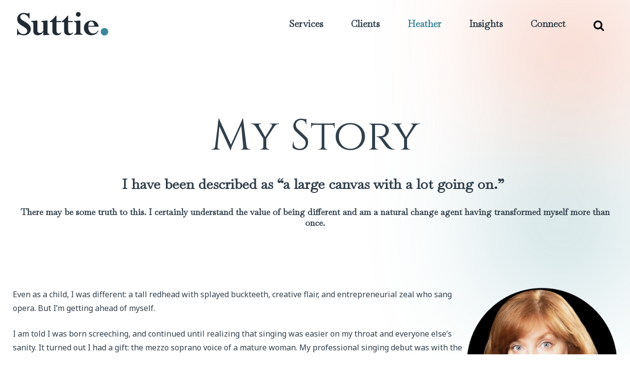

--- FILE ---
content_type: text/html; charset=UTF-8
request_url: https://heathersuttie.ca/my-story/
body_size: 18608
content:
<!DOCTYPE html><html
lang=en-US><head><meta
charset="UTF-8"><meta
http-equiv="X-UA-Compatible" content="IE=edge"><meta
name="viewport" content="width=device-width, initial-scale=1"><meta
name="mobile-web-app-capable" content="yes"><meta
name="apple-mobile-web-app-capable" content="yes"><meta
name="apple-mobile-web-app-status-bar-style" content="black"><meta
name="apple-mobile-web-app-title" content="Suttie."><meta
name="msapplication-TileColor" content="#3d889b"><meta
name="theme-color" content="#3d889b"><link
rel=profile href=http://gmpg.org/xfn/11><meta
name='robots' content='index, follow, max-image-preview:large, max-snippet:-1, max-video-preview:-1'><title>Heather Suttie I My Story I Legal Market Strategy I Management</title><meta
name="description" content="My Story is about the value of change, and that being different is a gift even if you give it to yourself."><link
rel=canonical href=https://heathersuttie.ca/my-story/ ><meta
property="og:locale" content="en_US"><meta
property="og:type" content="article"><meta
property="og:title" content="Heather Suttie I My Story I Legal Market Strategy I Management"><meta
property="og:description" content="My Story is about the value of change, and that being different is a gift even if you give it to yourself."><meta
property="og:url" content="https://heathersuttie.ca/my-story/"><meta
property="og:site_name" content="Suttie."><meta
property="article:publisher" content="https://www.facebook.com/Heather-Suttie-Associates-241320726028071/"><meta
property="article:modified_time" content="2026-01-01T05:08:22+00:00"><meta
property="og:image" content="https://heathersuttie.ca/media/heather-suttie-bio-1200x1200.png"><meta
property="og:image:width" content="1200"><meta
property="og:image:height" content="1200"><meta
property="og:image:type" content="image/png"><meta
name="twitter:card" content="summary_large_image"><meta
name="twitter:site" content="@heathersuttie1"> <script type=application/ld+json class=yoast-schema-graph>{"@context":"https://schema.org","@graph":[{"@type":"WebPage","@id":"https://heathersuttie.ca/my-story/","url":"https://heathersuttie.ca/my-story/","name":"Heather Suttie I My Story I Legal Market Strategy I Management","isPartOf":{"@id":"https://heathersuttie.ca/#website"},"primaryImageOfPage":{"@id":"https://heathersuttie.ca/my-story/#primaryimage"},"image":{"@id":"https://heathersuttie.ca/my-story/#primaryimage"},"thumbnailUrl":"https://heathersuttie.ca/media/heather-suttie-bio.png","datePublished":"2022-07-28T19:45:53+00:00","dateModified":"2026-01-01T05:08:22+00:00","description":"My Story is about the value of change, and that being different is a gift even if you give it to yourself.","breadcrumb":{"@id":"https://heathersuttie.ca/my-story/#breadcrumb"},"inLanguage":"en-US","potentialAction":[{"@type":"ReadAction","target":["https://heathersuttie.ca/my-story/"]}]},{"@type":"ImageObject","inLanguage":"en-US","@id":"https://heathersuttie.ca/my-story/#primaryimage","url":"https://heathersuttie.ca/media/heather-suttie-bio.png","contentUrl":"https://heathersuttie.ca/media/heather-suttie-bio.png","width":1500,"height":1500},{"@type":"BreadcrumbList","@id":"https://heathersuttie.ca/my-story/#breadcrumb","itemListElement":[{"@type":"ListItem","position":1,"name":"Home","item":"https://heathersuttie.ca/"},{"@type":"ListItem","position":2,"name":"My Story"}]},{"@type":"WebSite","@id":"https://heathersuttie.ca/#website","url":"https://heathersuttie.ca/","name":"Suttie.","description":"","potentialAction":[{"@type":"SearchAction","target":{"@type":"EntryPoint","urlTemplate":"https://heathersuttie.ca/?s={search_term_string}"},"query-input":{"@type":"PropertyValueSpecification","valueRequired":true,"valueName":"search_term_string"}}],"inLanguage":"en-US"}]}</script> <link
rel=dns-prefetch href=//www.googletagmanager.com><link
rel=dns-prefetch href=//fonts.googleapis.com><link
rel=alternate title="oEmbed (JSON)" type=application/json+oembed href="https://heathersuttie.ca/wp-json/oembed/1.0/embed?url=https%3A%2F%2Fheathersuttie.ca%2Fmy-story%2F"><link
rel=alternate title="oEmbed (XML)" type=text/xml+oembed href="https://heathersuttie.ca/wp-json/oembed/1.0/embed?url=https%3A%2F%2Fheathersuttie.ca%2Fmy-story%2F&#038;format=xml"><style id=wp-img-auto-sizes-contain-inline-css>img:is([sizes=auto i],[sizes^="auto," i]){contain-intrinsic-size:3000px 1500px}
/*# sourceURL=wp-img-auto-sizes-contain-inline-css */</style><style id=wp-block-library-inline-css>/*<![CDATA[*/:root{--wp-block-synced-color:#7a00df;--wp-block-synced-color--rgb:122,0,223;--wp-bound-block-color:var(--wp-block-synced-color);--wp-editor-canvas-background:#ddd;--wp-admin-theme-color:#007cba;--wp-admin-theme-color--rgb:0,124,186;--wp-admin-theme-color-darker-10:#006ba1;--wp-admin-theme-color-darker-10--rgb:0,107,160.5;--wp-admin-theme-color-darker-20:#005a87;--wp-admin-theme-color-darker-20--rgb:0,90,135;--wp-admin-border-width-focus:2px}@media (min-resolution:192dpi){:root{--wp-admin-border-width-focus:1.5px}}.wp-element-button{cursor:pointer}:root .has-very-light-gray-background-color{background-color:#eee}:root .has-very-dark-gray-background-color{background-color:#313131}:root .has-very-light-gray-color{color:#eee}:root .has-very-dark-gray-color{color:#313131}:root .has-vivid-green-cyan-to-vivid-cyan-blue-gradient-background{background:linear-gradient(135deg,#00d084,#0693e3)}:root .has-purple-crush-gradient-background{background:linear-gradient(135deg,#34e2e4,#4721fb 50%,#ab1dfe)}:root .has-hazy-dawn-gradient-background{background:linear-gradient(135deg,#faaca8,#dad0ec)}:root .has-subdued-olive-gradient-background{background:linear-gradient(135deg,#fafae1,#67a671)}:root .has-atomic-cream-gradient-background{background:linear-gradient(135deg,#fdd79a,#004a59)}:root .has-nightshade-gradient-background{background:linear-gradient(135deg,#330968,#31cdcf)}:root .has-midnight-gradient-background{background:linear-gradient(135deg,#020381,#2874fc)}:root{--wp--preset--font-size--normal:16px;--wp--preset--font-size--huge:42px}.has-regular-font-size{font-size:1em}.has-larger-font-size{font-size:2.625em}.has-normal-font-size{font-size:var(--wp--preset--font-size--normal)}.has-huge-font-size{font-size:var(--wp--preset--font-size--huge)}.has-text-align-center{text-align:center}.has-text-align-left{text-align:left}.has-text-align-right{text-align:right}.has-fit-text{white-space:nowrap!important}#end-resizable-editor-section{display:none}.aligncenter{clear:both}.items-justified-left{justify-content:flex-start}.items-justified-center{justify-content:center}.items-justified-right{justify-content:flex-end}.items-justified-space-between{justify-content:space-between}.screen-reader-text{border:0;clip-path:inset(50%);height:1px;margin:-1px;overflow:hidden;padding:0;position:absolute;width:1px;word-wrap:normal!important}.screen-reader-text:focus{background-color:#ddd;clip-path:none;color:#444;display:block;font-size:1em;height:auto;left:5px;line-height:normal;padding:15px 23px 14px;text-decoration:none;top:5px;width:auto;z-index:100000}html :where(.has-border-color){border-style:solid}html :where([style*=border-top-color]){border-top-style:solid}html :where([style*=border-right-color]){border-right-style:solid}html :where([style*=border-bottom-color]){border-bottom-style:solid}html :where([style*=border-left-color]){border-left-style:solid}html :where([style*=border-width]){border-style:solid}html :where([style*=border-top-width]){border-top-style:solid}html :where([style*=border-right-width]){border-right-style:solid}html :where([style*=border-bottom-width]){border-bottom-style:solid}html :where([style*=border-left-width]){border-left-style:solid}html :where(img[class*=wp-image-]){height:auto;max-width:100%}:where(figure){margin:0 0 1em}html :where(.is-position-sticky){--wp-admin--admin-bar--position-offset:var(--wp-admin--admin-bar--height,0px)}@media screen and (max-width:600px){html :where(.is-position-sticky){--wp-admin--admin-bar--position-offset:0px}}

/*# sourceURL=wp-block-library-inline-css *//*]]>*/</style><style id=wp-block-heading-inline-css>h1:where(.wp-block-heading).has-background,h2:where(.wp-block-heading).has-background,h3:where(.wp-block-heading).has-background,h4:where(.wp-block-heading).has-background,h5:where(.wp-block-heading).has-background,h6:where(.wp-block-heading).has-background{padding:1.25em 2.375em}h1.has-text-align-left[style*=writing-mode]:where([style*=vertical-lr]),h1.has-text-align-right[style*=writing-mode]:where([style*=vertical-rl]),h2.has-text-align-left[style*=writing-mode]:where([style*=vertical-lr]),h2.has-text-align-right[style*=writing-mode]:where([style*=vertical-rl]),h3.has-text-align-left[style*=writing-mode]:where([style*=vertical-lr]),h3.has-text-align-right[style*=writing-mode]:where([style*=vertical-rl]),h4.has-text-align-left[style*=writing-mode]:where([style*=vertical-lr]),h4.has-text-align-right[style*=writing-mode]:where([style*=vertical-rl]),h5.has-text-align-left[style*=writing-mode]:where([style*=vertical-lr]),h5.has-text-align-right[style*=writing-mode]:where([style*=vertical-rl]),h6.has-text-align-left[style*=writing-mode]:where([style*=vertical-lr]),h6.has-text-align-right[style*=writing-mode]:where([style*=vertical-rl]){rotate:180deg}
/*# sourceURL=https://heathersuttie.ca/wp-includes/blocks/heading/style.min.css */</style><style id=wp-block-image-inline-css>/*<![CDATA[*/.wp-block-image>a,.wp-block-image>figure>a{display:inline-block}.wp-block-image img{box-sizing:border-box;height:auto;max-width:100%;vertical-align:bottom}@media not (prefers-reduced-motion){.wp-block-image img.hide{visibility:hidden}.wp-block-image img.show{animation:show-content-image .4s}}.wp-block-image[style*=border-radius] img,.wp-block-image[style*=border-radius]>a{border-radius:inherit}.wp-block-image.has-custom-border img{box-sizing:border-box}.wp-block-image.aligncenter{text-align:center}.wp-block-image.alignfull>a,.wp-block-image.alignwide>a{width:100%}.wp-block-image.alignfull img,.wp-block-image.alignwide img{height:auto;width:100%}.wp-block-image .aligncenter,.wp-block-image .alignleft,.wp-block-image .alignright,.wp-block-image.aligncenter,.wp-block-image.alignleft,.wp-block-image.alignright{display:table}.wp-block-image .aligncenter>figcaption,.wp-block-image .alignleft>figcaption,.wp-block-image .alignright>figcaption,.wp-block-image.aligncenter>figcaption,.wp-block-image.alignleft>figcaption,.wp-block-image.alignright>figcaption{caption-side:bottom;display:table-caption}.wp-block-image .alignleft{float:left;margin:.5em 1em .5em 0}.wp-block-image .alignright{float:right;margin:.5em 0 .5em 1em}.wp-block-image .aligncenter{margin-left:auto;margin-right:auto}.wp-block-image :where(figcaption){margin-bottom:1em;margin-top:.5em}.wp-block-image.is-style-circle-mask img{border-radius:9999px}@supports ((-webkit-mask-image:none) or (mask-image:none)) or (-webkit-mask-image:none){.wp-block-image.is-style-circle-mask img{border-radius:0;-webkit-mask-image:url('data:image/svg+xml;utf8,<svg viewBox="0 0 100 100" xmlns=http://www.w3.org/2000/svg><circle cx=50 cy=50 r=50 /></svg>');mask-image:url('data:image/svg+xml;utf8,<svg viewBox="0 0 100 100" xmlns=http://www.w3.org/2000/svg><circle cx=50 cy=50 r=50 /></svg>');mask-mode:alpha;-webkit-mask-position:center;mask-position:center;-webkit-mask-repeat:no-repeat;mask-repeat:no-repeat;-webkit-mask-size:contain;mask-size:contain}}:root :where(.wp-block-image.is-style-rounded img,.wp-block-image .is-style-rounded img){border-radius:9999px}.wp-block-image figure{margin:0}.wp-lightbox-container{display:flex;flex-direction:column;position:relative}.wp-lightbox-container img{cursor:zoom-in}.wp-lightbox-container img:hover+button{opacity:1}.wp-lightbox-container button{align-items:center;backdrop-filter:blur(16px) saturate(180%);background-color:#5a5a5a40;border:none;border-radius:4px;cursor:zoom-in;display:flex;height:20px;justify-content:center;opacity:0;padding:0;position:absolute;right:16px;text-align:center;top:16px;width:20px;z-index:100}@media not (prefers-reduced-motion){.wp-lightbox-container button{transition:opacity .2s ease}}.wp-lightbox-container button:focus-visible{outline:3px auto #5a5a5a40;outline:3px auto -webkit-focus-ring-color;outline-offset:3px}.wp-lightbox-container button:hover{cursor:pointer;opacity:1}.wp-lightbox-container button:focus{opacity:1}.wp-lightbox-container button:focus,.wp-lightbox-container button:hover,.wp-lightbox-container button:not(:hover):not(:active):not(.has-background){background-color:#5a5a5a40;border:none}.wp-lightbox-overlay{box-sizing:border-box;cursor:zoom-out;height:100vh;left:0;overflow:hidden;position:fixed;top:0;visibility:hidden;width:100%;z-index:100000}.wp-lightbox-overlay .close-button{align-items:center;cursor:pointer;display:flex;justify-content:center;min-height:40px;min-width:40px;padding:0;position:absolute;right:calc(env(safe-area-inset-right) + 16px);top:calc(env(safe-area-inset-top) + 16px);z-index:5000000}.wp-lightbox-overlay .close-button:focus,.wp-lightbox-overlay .close-button:hover,.wp-lightbox-overlay .close-button:not(:hover):not(:active):not(.has-background){background:none;border:none}.wp-lightbox-overlay .lightbox-image-container{height:var(--wp--lightbox-container-height);left:50%;overflow:hidden;position:absolute;top:50%;transform:translate(-50%,-50%);transform-origin:top left;width:var(--wp--lightbox-container-width);z-index:9999999999}.wp-lightbox-overlay .wp-block-image{align-items:center;box-sizing:border-box;display:flex;height:100%;justify-content:center;margin:0;position:relative;transform-origin:0 0;width:100%;z-index:3000000}.wp-lightbox-overlay .wp-block-image img{height:var(--wp--lightbox-image-height);min-height:var(--wp--lightbox-image-height);min-width:var(--wp--lightbox-image-width);width:var(--wp--lightbox-image-width)}.wp-lightbox-overlay .wp-block-image figcaption{display:none}.wp-lightbox-overlay button{background:none;border:none}.wp-lightbox-overlay .scrim{background-color:#fff;height:100%;opacity:.9;position:absolute;width:100%;z-index:2000000}.wp-lightbox-overlay.active{visibility:visible}@media not (prefers-reduced-motion){.wp-lightbox-overlay.active{animation:turn-on-visibility .25s both}.wp-lightbox-overlay.active img{animation:turn-on-visibility .35s both}.wp-lightbox-overlay.show-closing-animation:not(.active){animation:turn-off-visibility .35s both}.wp-lightbox-overlay.show-closing-animation:not(.active) img{animation:turn-off-visibility .25s both}.wp-lightbox-overlay.zoom.active{animation:none;opacity:1;visibility:visible}.wp-lightbox-overlay.zoom.active .lightbox-image-container{animation:lightbox-zoom-in .4s}.wp-lightbox-overlay.zoom.active .lightbox-image-container img{animation:none}.wp-lightbox-overlay.zoom.active .scrim{animation:turn-on-visibility .4s forwards}.wp-lightbox-overlay.zoom.show-closing-animation:not(.active){animation:none}.wp-lightbox-overlay.zoom.show-closing-animation:not(.active) .lightbox-image-container{animation:lightbox-zoom-out .4s}.wp-lightbox-overlay.zoom.show-closing-animation:not(.active) .lightbox-image-container img{animation:none}.wp-lightbox-overlay.zoom.show-closing-animation:not(.active) .scrim{animation:turn-off-visibility .4s forwards}}@keyframes show-content-image{0%{visibility:hidden}99%{visibility:hidden}to{visibility:visible}}@keyframes turn-on-visibility{0%{opacity:0}to{opacity:1}}@keyframes turn-off-visibility{0%{opacity:1;visibility:visible}99%{opacity:0;visibility:visible}to{opacity:0;visibility:hidden}}@keyframes lightbox-zoom-in{0%{transform:translate(calc((-100vw + var(--wp--lightbox-scrollbar-width))/2 + var(--wp--lightbox-initial-left-position)),calc(-50vh + var(--wp--lightbox-initial-top-position))) scale(var(--wp--lightbox-scale))}to{transform:translate(-50%,-50%) scale(1)}}@keyframes lightbox-zoom-out{0%{transform:translate(-50%,-50%) scale(1);visibility:visible}99%{visibility:visible}to{transform:translate(calc((-100vw + var(--wp--lightbox-scrollbar-width))/2 + var(--wp--lightbox-initial-left-position)),calc(-50vh + var(--wp--lightbox-initial-top-position))) scale(var(--wp--lightbox-scale));visibility:hidden}}
/*# sourceURL=https://heathersuttie.ca/wp-includes/blocks/image/style.min.css *//*]]>*/</style><style id=wp-block-image-theme-inline-css>:root :where(.wp-block-image figcaption){color:#555;font-size:13px;text-align:center}.is-dark-theme :root :where(.wp-block-image figcaption){color:#ffffffa6}.wp-block-image{margin:0 0 1em}
/*# sourceURL=https://heathersuttie.ca/wp-includes/blocks/image/theme.min.css */</style><style id=wp-block-columns-inline-css>.wp-block-columns{box-sizing:border-box;display:flex;flex-wrap:wrap!important}@media (min-width:782px){.wp-block-columns{flex-wrap:nowrap!important}}.wp-block-columns{align-items:normal!important}.wp-block-columns.are-vertically-aligned-top{align-items:flex-start}.wp-block-columns.are-vertically-aligned-center{align-items:center}.wp-block-columns.are-vertically-aligned-bottom{align-items:flex-end}@media (max-width:781px){.wp-block-columns:not(.is-not-stacked-on-mobile)>.wp-block-column{flex-basis:100%!important}}@media (min-width:782px){.wp-block-columns:not(.is-not-stacked-on-mobile)>.wp-block-column{flex-basis:0;flex-grow:1}.wp-block-columns:not(.is-not-stacked-on-mobile)>.wp-block-column[style*=flex-basis]{flex-grow:0}}.wp-block-columns.is-not-stacked-on-mobile{flex-wrap:nowrap!important}.wp-block-columns.is-not-stacked-on-mobile>.wp-block-column{flex-basis:0;flex-grow:1}.wp-block-columns.is-not-stacked-on-mobile>.wp-block-column[style*=flex-basis]{flex-grow:0}:where(.wp-block-columns){margin-bottom:1.75em}:where(.wp-block-columns.has-background){padding:1.25em 2.375em}.wp-block-column{flex-grow:1;min-width:0;overflow-wrap:break-word;word-break:break-word}.wp-block-column.is-vertically-aligned-top{align-self:flex-start}.wp-block-column.is-vertically-aligned-center{align-self:center}.wp-block-column.is-vertically-aligned-bottom{align-self:flex-end}.wp-block-column.is-vertically-aligned-stretch{align-self:stretch}.wp-block-column.is-vertically-aligned-bottom,.wp-block-column.is-vertically-aligned-center,.wp-block-column.is-vertically-aligned-top{width:100%}
/*# sourceURL=https://heathersuttie.ca/wp-includes/blocks/columns/style.min.css */</style><style id=wp-block-group-inline-css>.wp-block-group{box-sizing:border-box}:where(.wp-block-group.wp-block-group-is-layout-constrained){position:relative}
/*# sourceURL=https://heathersuttie.ca/wp-includes/blocks/group/style.min.css */</style><style id=wp-block-group-theme-inline-css>:where(.wp-block-group.has-background){padding:1.25em 2.375em}
/*# sourceURL=https://heathersuttie.ca/wp-includes/blocks/group/theme.min.css */</style><style id=wp-block-paragraph-inline-css>.is-small-text{font-size:.875em}.is-regular-text{font-size:1em}.is-large-text{font-size:2.25em}.is-larger-text{font-size:3em}.has-drop-cap:not(:focus):first-letter{float:left;font-size:8.4em;font-style:normal;font-weight:100;line-height:.68;margin:.05em .1em 0 0;text-transform:uppercase}body.rtl .has-drop-cap:not(:focus):first-letter{float:none;margin-left:.1em}p.has-drop-cap.has-background{overflow:hidden}:root :where(p.has-background){padding:1.25em 2.375em}:where(p.has-text-color:not(.has-link-color)) a{color:inherit}p.has-text-align-left[style*="writing-mode:vertical-lr"],p.has-text-align-right[style*="writing-mode:vertical-rl"]{rotate:180deg}
/*# sourceURL=https://heathersuttie.ca/wp-includes/blocks/paragraph/style.min.css */</style><style id=wp-block-social-links-inline-css>.wp-block-social-links{background:none;box-sizing:border-box;margin-left:0;padding-left:0;padding-right:0;text-indent:0}.wp-block-social-links .wp-social-link a,.wp-block-social-links .wp-social-link a:hover{border-bottom:0;box-shadow:none;text-decoration:none}.wp-block-social-links .wp-social-link svg{height:1em;width:1em}.wp-block-social-links .wp-social-link span:not(.screen-reader-text){font-size:.65em;margin-left:.5em;margin-right:.5em}.wp-block-social-links.has-small-icon-size{font-size:16px}.wp-block-social-links,.wp-block-social-links.has-normal-icon-size{font-size:24px}.wp-block-social-links.has-large-icon-size{font-size:36px}.wp-block-social-links.has-huge-icon-size{font-size:48px}.wp-block-social-links.aligncenter{display:flex;justify-content:center}.wp-block-social-links.alignright{justify-content:flex-end}.wp-block-social-link{border-radius:9999px;display:block}@media not (prefers-reduced-motion){.wp-block-social-link{transition:transform .1s ease}}.wp-block-social-link{height:auto}.wp-block-social-link a{align-items:center;display:flex;line-height:0}.wp-block-social-link:hover{transform:scale(1.1)}.wp-block-social-links .wp-block-social-link.wp-social-link{display:inline-block;margin:0;padding:0}.wp-block-social-links .wp-block-social-link.wp-social-link .wp-block-social-link-anchor,.wp-block-social-links .wp-block-social-link.wp-social-link .wp-block-social-link-anchor svg,.wp-block-social-links .wp-block-social-link.wp-social-link .wp-block-social-link-anchor:active,.wp-block-social-links .wp-block-social-link.wp-social-link .wp-block-social-link-anchor:hover,.wp-block-social-links .wp-block-social-link.wp-social-link .wp-block-social-link-anchor:visited{color:currentColor;fill:currentColor}:where(.wp-block-social-links:not(.is-style-logos-only)) .wp-social-link{background-color:#f0f0f0;color:#444}:where(.wp-block-social-links:not(.is-style-logos-only)) .wp-social-link-amazon{background-color:#f90;color:#fff}:where(.wp-block-social-links:not(.is-style-logos-only)) .wp-social-link-bandcamp{background-color:#1ea0c3;color:#fff}:where(.wp-block-social-links:not(.is-style-logos-only)) .wp-social-link-behance{background-color:#0757fe;color:#fff}:where(.wp-block-social-links:not(.is-style-logos-only)) .wp-social-link-bluesky{background-color:#0a7aff;color:#fff}:where(.wp-block-social-links:not(.is-style-logos-only)) .wp-social-link-codepen{background-color:#1e1f26;color:#fff}:where(.wp-block-social-links:not(.is-style-logos-only)) .wp-social-link-deviantart{background-color:#02e49b;color:#fff}:where(.wp-block-social-links:not(.is-style-logos-only)) .wp-social-link-discord{background-color:#5865f2;color:#fff}:where(.wp-block-social-links:not(.is-style-logos-only)) .wp-social-link-dribbble{background-color:#e94c89;color:#fff}:where(.wp-block-social-links:not(.is-style-logos-only)) .wp-social-link-dropbox{background-color:#4280ff;color:#fff}:where(.wp-block-social-links:not(.is-style-logos-only)) .wp-social-link-etsy{background-color:#f45800;color:#fff}:where(.wp-block-social-links:not(.is-style-logos-only)) .wp-social-link-facebook{background-color:#0866ff;color:#fff}:where(.wp-block-social-links:not(.is-style-logos-only)) .wp-social-link-fivehundredpx{background-color:#000;color:#fff}:where(.wp-block-social-links:not(.is-style-logos-only)) .wp-social-link-flickr{background-color:#0461dd;color:#fff}:where(.wp-block-social-links:not(.is-style-logos-only)) .wp-social-link-foursquare{background-color:#e65678;color:#fff}:where(.wp-block-social-links:not(.is-style-logos-only)) .wp-social-link-github{background-color:#24292d;color:#fff}:where(.wp-block-social-links:not(.is-style-logos-only)) .wp-social-link-goodreads{background-color:#eceadd;color:#382110}:where(.wp-block-social-links:not(.is-style-logos-only)) .wp-social-link-google{background-color:#ea4434;color:#fff}:where(.wp-block-social-links:not(.is-style-logos-only)) .wp-social-link-gravatar{background-color:#1d4fc4;color:#fff}:where(.wp-block-social-links:not(.is-style-logos-only)) .wp-social-link-instagram{background-color:#f00075;color:#fff}:where(.wp-block-social-links:not(.is-style-logos-only)) .wp-social-link-lastfm{background-color:#e21b24;color:#fff}:where(.wp-block-social-links:not(.is-style-logos-only)) .wp-social-link-linkedin{background-color:#0d66c2;color:#fff}:where(.wp-block-social-links:not(.is-style-logos-only)) .wp-social-link-mastodon{background-color:#3288d4;color:#fff}:where(.wp-block-social-links:not(.is-style-logos-only)) .wp-social-link-medium{background-color:#000;color:#fff}:where(.wp-block-social-links:not(.is-style-logos-only)) .wp-social-link-meetup{background-color:#f6405f;color:#fff}:where(.wp-block-social-links:not(.is-style-logos-only)) .wp-social-link-patreon{background-color:#000;color:#fff}:where(.wp-block-social-links:not(.is-style-logos-only)) .wp-social-link-pinterest{background-color:#e60122;color:#fff}:where(.wp-block-social-links:not(.is-style-logos-only)) .wp-social-link-pocket{background-color:#ef4155;color:#fff}:where(.wp-block-social-links:not(.is-style-logos-only)) .wp-social-link-reddit{background-color:#ff4500;color:#fff}:where(.wp-block-social-links:not(.is-style-logos-only)) .wp-social-link-skype{background-color:#0478d7;color:#fff}:where(.wp-block-social-links:not(.is-style-logos-only)) .wp-social-link-snapchat{background-color:#fefc00;color:#fff;stroke:#000}:where(.wp-block-social-links:not(.is-style-logos-only)) .wp-social-link-soundcloud{background-color:#ff5600;color:#fff}:where(.wp-block-social-links:not(.is-style-logos-only)) .wp-social-link-spotify{background-color:#1bd760;color:#fff}:where(.wp-block-social-links:not(.is-style-logos-only)) .wp-social-link-telegram{background-color:#2aabee;color:#fff}:where(.wp-block-social-links:not(.is-style-logos-only)) .wp-social-link-threads{background-color:#000;color:#fff}:where(.wp-block-social-links:not(.is-style-logos-only)) .wp-social-link-tiktok{background-color:#000;color:#fff}:where(.wp-block-social-links:not(.is-style-logos-only)) .wp-social-link-tumblr{background-color:#011835;color:#fff}:where(.wp-block-social-links:not(.is-style-logos-only)) .wp-social-link-twitch{background-color:#6440a4;color:#fff}:where(.wp-block-social-links:not(.is-style-logos-only)) .wp-social-link-twitter{background-color:#1da1f2;color:#fff}:where(.wp-block-social-links:not(.is-style-logos-only)) .wp-social-link-vimeo{background-color:#1eb7ea;color:#fff}:where(.wp-block-social-links:not(.is-style-logos-only)) .wp-social-link-vk{background-color:#4680c2;color:#fff}:where(.wp-block-social-links:not(.is-style-logos-only)) .wp-social-link-wordpress{background-color:#3499cd;color:#fff}:where(.wp-block-social-links:not(.is-style-logos-only)) .wp-social-link-whatsapp{background-color:#25d366;color:#fff}:where(.wp-block-social-links:not(.is-style-logos-only)) .wp-social-link-x{background-color:#000;color:#fff}:where(.wp-block-social-links:not(.is-style-logos-only)) .wp-social-link-yelp{background-color:#d32422;color:#fff}:where(.wp-block-social-links:not(.is-style-logos-only)) .wp-social-link-youtube{background-color:red;color:#fff}:where(.wp-block-social-links.is-style-logos-only) .wp-social-link{background:none}:where(.wp-block-social-links.is-style-logos-only) .wp-social-link svg{height:1.25em;width:1.25em}:where(.wp-block-social-links.is-style-logos-only) .wp-social-link-amazon{color:#f90}:where(.wp-block-social-links.is-style-logos-only) .wp-social-link-bandcamp{color:#1ea0c3}:where(.wp-block-social-links.is-style-logos-only) .wp-social-link-behance{color:#0757fe}:where(.wp-block-social-links.is-style-logos-only) .wp-social-link-bluesky{color:#0a7aff}:where(.wp-block-social-links.is-style-logos-only) .wp-social-link-codepen{color:#1e1f26}:where(.wp-block-social-links.is-style-logos-only) .wp-social-link-deviantart{color:#02e49b}:where(.wp-block-social-links.is-style-logos-only) .wp-social-link-discord{color:#5865f2}:where(.wp-block-social-links.is-style-logos-only) .wp-social-link-dribbble{color:#e94c89}:where(.wp-block-social-links.is-style-logos-only) .wp-social-link-dropbox{color:#4280ff}:where(.wp-block-social-links.is-style-logos-only) .wp-social-link-etsy{color:#f45800}:where(.wp-block-social-links.is-style-logos-only) .wp-social-link-facebook{color:#0866ff}:where(.wp-block-social-links.is-style-logos-only) .wp-social-link-fivehundredpx{color:#000}:where(.wp-block-social-links.is-style-logos-only) .wp-social-link-flickr{color:#0461dd}:where(.wp-block-social-links.is-style-logos-only) .wp-social-link-foursquare{color:#e65678}:where(.wp-block-social-links.is-style-logos-only) .wp-social-link-github{color:#24292d}:where(.wp-block-social-links.is-style-logos-only) .wp-social-link-goodreads{color:#382110}:where(.wp-block-social-links.is-style-logos-only) .wp-social-link-google{color:#ea4434}:where(.wp-block-social-links.is-style-logos-only) .wp-social-link-gravatar{color:#1d4fc4}:where(.wp-block-social-links.is-style-logos-only) .wp-social-link-instagram{color:#f00075}:where(.wp-block-social-links.is-style-logos-only) .wp-social-link-lastfm{color:#e21b24}:where(.wp-block-social-links.is-style-logos-only) .wp-social-link-linkedin{color:#0d66c2}:where(.wp-block-social-links.is-style-logos-only) .wp-social-link-mastodon{color:#3288d4}:where(.wp-block-social-links.is-style-logos-only) .wp-social-link-medium{color:#000}:where(.wp-block-social-links.is-style-logos-only) .wp-social-link-meetup{color:#f6405f}:where(.wp-block-social-links.is-style-logos-only) .wp-social-link-patreon{color:#000}:where(.wp-block-social-links.is-style-logos-only) .wp-social-link-pinterest{color:#e60122}:where(.wp-block-social-links.is-style-logos-only) .wp-social-link-pocket{color:#ef4155}:where(.wp-block-social-links.is-style-logos-only) .wp-social-link-reddit{color:#ff4500}:where(.wp-block-social-links.is-style-logos-only) .wp-social-link-skype{color:#0478d7}:where(.wp-block-social-links.is-style-logos-only) .wp-social-link-snapchat{color:#fff;stroke:#000}:where(.wp-block-social-links.is-style-logos-only) .wp-social-link-soundcloud{color:#ff5600}:where(.wp-block-social-links.is-style-logos-only) .wp-social-link-spotify{color:#1bd760}:where(.wp-block-social-links.is-style-logos-only) .wp-social-link-telegram{color:#2aabee}:where(.wp-block-social-links.is-style-logos-only) .wp-social-link-threads{color:#000}:where(.wp-block-social-links.is-style-logos-only) .wp-social-link-tiktok{color:#000}:where(.wp-block-social-links.is-style-logos-only) .wp-social-link-tumblr{color:#011835}:where(.wp-block-social-links.is-style-logos-only) .wp-social-link-twitch{color:#6440a4}:where(.wp-block-social-links.is-style-logos-only) .wp-social-link-twitter{color:#1da1f2}:where(.wp-block-social-links.is-style-logos-only) .wp-social-link-vimeo{color:#1eb7ea}:where(.wp-block-social-links.is-style-logos-only) .wp-social-link-vk{color:#4680c2}:where(.wp-block-social-links.is-style-logos-only) .wp-social-link-whatsapp{color:#25d366}:where(.wp-block-social-links.is-style-logos-only) .wp-social-link-wordpress{color:#3499cd}:where(.wp-block-social-links.is-style-logos-only) .wp-social-link-x{color:#000}:where(.wp-block-social-links.is-style-logos-only) .wp-social-link-yelp{color:#d32422}:where(.wp-block-social-links.is-style-logos-only) .wp-social-link-youtube{color:red}.wp-block-social-links.is-style-pill-shape .wp-social-link{width:auto}:root :where(.wp-block-social-links .wp-social-link a){padding:.25em}:root :where(.wp-block-social-links.is-style-logos-only .wp-social-link a){padding:0}:root :where(.wp-block-social-links.is-style-pill-shape .wp-social-link a){padding-left:.6666666667em;padding-right:.6666666667em}.wp-block-social-links:not(.has-icon-color):not(.has-icon-background-color) .wp-social-link-snapchat .wp-block-social-link-label{color:#000}
/*# sourceURL=https://heathersuttie.ca/wp-includes/blocks/social-links/style.min.css */</style><style id=wp-block-spacer-inline-css>.wp-block-spacer{clear:both}
/*# sourceURL=https://heathersuttie.ca/wp-includes/blocks/spacer/style.min.css */</style><style id=global-styles-inline-css>/*<![CDATA[*/:root{--wp--preset--aspect-ratio--square: 1;--wp--preset--aspect-ratio--4-3: 4/3;--wp--preset--aspect-ratio--3-4: 3/4;--wp--preset--aspect-ratio--3-2: 3/2;--wp--preset--aspect-ratio--2-3: 2/3;--wp--preset--aspect-ratio--16-9: 16/9;--wp--preset--aspect-ratio--9-16: 9/16;--wp--preset--color--black: #000000;--wp--preset--color--cyan-bluish-gray: #abb8c3;--wp--preset--color--white: #ffffff;--wp--preset--color--pale-pink: #f78da7;--wp--preset--color--vivid-red: #cf2e2e;--wp--preset--color--luminous-vivid-orange: #ff6900;--wp--preset--color--luminous-vivid-amber: #fcb900;--wp--preset--color--light-green-cyan: #7bdcb5;--wp--preset--color--vivid-green-cyan: #00d084;--wp--preset--color--pale-cyan-blue: #8ed1fc;--wp--preset--color--vivid-cyan-blue: #0693e3;--wp--preset--color--vivid-purple: #9b51e0;--wp--preset--color--suttie-grey: #222B34;--wp--preset--color--suttie-teal: #3D889B;--wp--preset--gradient--vivid-cyan-blue-to-vivid-purple: linear-gradient(135deg,rgb(6,147,227) 0%,rgb(155,81,224) 100%);--wp--preset--gradient--light-green-cyan-to-vivid-green-cyan: linear-gradient(135deg,rgb(122,220,180) 0%,rgb(0,208,130) 100%);--wp--preset--gradient--luminous-vivid-amber-to-luminous-vivid-orange: linear-gradient(135deg,rgb(252,185,0) 0%,rgb(255,105,0) 100%);--wp--preset--gradient--luminous-vivid-orange-to-vivid-red: linear-gradient(135deg,rgb(255,105,0) 0%,rgb(207,46,46) 100%);--wp--preset--gradient--very-light-gray-to-cyan-bluish-gray: linear-gradient(135deg,rgb(238,238,238) 0%,rgb(169,184,195) 100%);--wp--preset--gradient--cool-to-warm-spectrum: linear-gradient(135deg,rgb(74,234,220) 0%,rgb(151,120,209) 20%,rgb(207,42,186) 40%,rgb(238,44,130) 60%,rgb(251,105,98) 80%,rgb(254,248,76) 100%);--wp--preset--gradient--blush-light-purple: linear-gradient(135deg,rgb(255,206,236) 0%,rgb(152,150,240) 100%);--wp--preset--gradient--blush-bordeaux: linear-gradient(135deg,rgb(254,205,165) 0%,rgb(254,45,45) 50%,rgb(107,0,62) 100%);--wp--preset--gradient--luminous-dusk: linear-gradient(135deg,rgb(255,203,112) 0%,rgb(199,81,192) 50%,rgb(65,88,208) 100%);--wp--preset--gradient--pale-ocean: linear-gradient(135deg,rgb(255,245,203) 0%,rgb(182,227,212) 50%,rgb(51,167,181) 100%);--wp--preset--gradient--electric-grass: linear-gradient(135deg,rgb(202,248,128) 0%,rgb(113,206,126) 100%);--wp--preset--gradient--midnight: linear-gradient(135deg,rgb(2,3,129) 0%,rgb(40,116,252) 100%);--wp--preset--gradient--teal-blue: linear-gradient(#061729 0%, #4491A8 25%, #061729 100%);--wp--preset--gradient--white-teal: linear-gradient(rgba(0,0,0,0) 0%, #4491A8 30%, #19333B 100%);--wp--preset--gradient--white-green: linear-gradient(139deg, #ffffff 65%, #8EB243 150%);--wp--preset--font-size--small: .8rem;--wp--preset--font-size--medium: 1.3rem;--wp--preset--font-size--large: 2rem;--wp--preset--font-size--x-large: 42px;--wp--preset--font-size--tiny: .5rem;--wp--preset--font-size--normal: 1rem;--wp--preset--font-family--theme-lato: Lato, Arial, Helvetica, sans-serif;--wp--preset--spacing--20: 0.44rem;--wp--preset--spacing--30: 0.67rem;--wp--preset--spacing--40: 1rem;--wp--preset--spacing--50: 1.5rem;--wp--preset--spacing--60: 2.25rem;--wp--preset--spacing--70: 3.38rem;--wp--preset--spacing--80: 5.06rem;--wp--preset--shadow--natural: 6px 6px 9px rgba(0, 0, 0, 0.2);--wp--preset--shadow--deep: 12px 12px 50px rgba(0, 0, 0, 0.4);--wp--preset--shadow--sharp: 6px 6px 0px rgba(0, 0, 0, 0.2);--wp--preset--shadow--outlined: 6px 6px 0px -3px rgb(255, 255, 255), 6px 6px rgb(0, 0, 0);--wp--preset--shadow--crisp: 6px 6px 0px rgb(0, 0, 0);}:root { --wp--style--global--content-size: 1260px;--wp--style--global--wide-size: 1500px; }:where(body) { margin: 0; }.wp-site-blocks > .alignleft { float: left; margin-right: 2em; }.wp-site-blocks > .alignright { float: right; margin-left: 2em; }.wp-site-blocks > .aligncenter { justify-content: center; margin-left: auto; margin-right: auto; }:where(.wp-site-blocks) > * { margin-block-start: 24px; margin-block-end: 0; }:where(.wp-site-blocks) > :first-child { margin-block-start: 0; }:where(.wp-site-blocks) > :last-child { margin-block-end: 0; }:root { --wp--style--block-gap: 24px; }:root :where(.is-layout-flow) > :first-child{margin-block-start: 0;}:root :where(.is-layout-flow) > :last-child{margin-block-end: 0;}:root :where(.is-layout-flow) > *{margin-block-start: 24px;margin-block-end: 0;}:root :where(.is-layout-constrained) > :first-child{margin-block-start: 0;}:root :where(.is-layout-constrained) > :last-child{margin-block-end: 0;}:root :where(.is-layout-constrained) > *{margin-block-start: 24px;margin-block-end: 0;}:root :where(.is-layout-flex){gap: 24px;}:root :where(.is-layout-grid){gap: 24px;}.is-layout-flow > .alignleft{float: left;margin-inline-start: 0;margin-inline-end: 2em;}.is-layout-flow > .alignright{float: right;margin-inline-start: 2em;margin-inline-end: 0;}.is-layout-flow > .aligncenter{margin-left: auto !important;margin-right: auto !important;}.is-layout-constrained > .alignleft{float: left;margin-inline-start: 0;margin-inline-end: 2em;}.is-layout-constrained > .alignright{float: right;margin-inline-start: 2em;margin-inline-end: 0;}.is-layout-constrained > .aligncenter{margin-left: auto !important;margin-right: auto !important;}.is-layout-constrained > :where(:not(.alignleft):not(.alignright):not(.alignfull)){max-width: var(--wp--style--global--content-size);margin-left: auto !important;margin-right: auto !important;}.is-layout-constrained > .alignwide{max-width: var(--wp--style--global--wide-size);}body .is-layout-flex{display: flex;}.is-layout-flex{flex-wrap: wrap;align-items: center;}.is-layout-flex > :is(*, div){margin: 0;}body .is-layout-grid{display: grid;}.is-layout-grid > :is(*, div){margin: 0;}body{color: #302F79;padding-top: 0px;padding-right: 0px;padding-bottom: 0px;padding-left: 0px;}a:where(:not(.wp-element-button)){text-decoration: underline;}:root :where(.wp-element-button, .wp-block-button__link){background-color: #32373c;border-width: 0;color: #fff;font-family: inherit;font-size: inherit;font-style: inherit;font-weight: inherit;letter-spacing: inherit;line-height: inherit;padding-top: calc(0.667em + 2px);padding-right: calc(1.333em + 2px);padding-bottom: calc(0.667em + 2px);padding-left: calc(1.333em + 2px);text-decoration: none;text-transform: inherit;}.has-black-color{color: var(--wp--preset--color--black) !important;}.has-cyan-bluish-gray-color{color: var(--wp--preset--color--cyan-bluish-gray) !important;}.has-white-color{color: var(--wp--preset--color--white) !important;}.has-pale-pink-color{color: var(--wp--preset--color--pale-pink) !important;}.has-vivid-red-color{color: var(--wp--preset--color--vivid-red) !important;}.has-luminous-vivid-orange-color{color: var(--wp--preset--color--luminous-vivid-orange) !important;}.has-luminous-vivid-amber-color{color: var(--wp--preset--color--luminous-vivid-amber) !important;}.has-light-green-cyan-color{color: var(--wp--preset--color--light-green-cyan) !important;}.has-vivid-green-cyan-color{color: var(--wp--preset--color--vivid-green-cyan) !important;}.has-pale-cyan-blue-color{color: var(--wp--preset--color--pale-cyan-blue) !important;}.has-vivid-cyan-blue-color{color: var(--wp--preset--color--vivid-cyan-blue) !important;}.has-vivid-purple-color{color: var(--wp--preset--color--vivid-purple) !important;}.has-suttie-grey-color{color: var(--wp--preset--color--suttie-grey) !important;}.has-suttie-teal-color{color: var(--wp--preset--color--suttie-teal) !important;}.has-black-background-color{background-color: var(--wp--preset--color--black) !important;}.has-cyan-bluish-gray-background-color{background-color: var(--wp--preset--color--cyan-bluish-gray) !important;}.has-white-background-color{background-color: var(--wp--preset--color--white) !important;}.has-pale-pink-background-color{background-color: var(--wp--preset--color--pale-pink) !important;}.has-vivid-red-background-color{background-color: var(--wp--preset--color--vivid-red) !important;}.has-luminous-vivid-orange-background-color{background-color: var(--wp--preset--color--luminous-vivid-orange) !important;}.has-luminous-vivid-amber-background-color{background-color: var(--wp--preset--color--luminous-vivid-amber) !important;}.has-light-green-cyan-background-color{background-color: var(--wp--preset--color--light-green-cyan) !important;}.has-vivid-green-cyan-background-color{background-color: var(--wp--preset--color--vivid-green-cyan) !important;}.has-pale-cyan-blue-background-color{background-color: var(--wp--preset--color--pale-cyan-blue) !important;}.has-vivid-cyan-blue-background-color{background-color: var(--wp--preset--color--vivid-cyan-blue) !important;}.has-vivid-purple-background-color{background-color: var(--wp--preset--color--vivid-purple) !important;}.has-suttie-grey-background-color{background-color: var(--wp--preset--color--suttie-grey) !important;}.has-suttie-teal-background-color{background-color: var(--wp--preset--color--suttie-teal) !important;}.has-black-border-color{border-color: var(--wp--preset--color--black) !important;}.has-cyan-bluish-gray-border-color{border-color: var(--wp--preset--color--cyan-bluish-gray) !important;}.has-white-border-color{border-color: var(--wp--preset--color--white) !important;}.has-pale-pink-border-color{border-color: var(--wp--preset--color--pale-pink) !important;}.has-vivid-red-border-color{border-color: var(--wp--preset--color--vivid-red) !important;}.has-luminous-vivid-orange-border-color{border-color: var(--wp--preset--color--luminous-vivid-orange) !important;}.has-luminous-vivid-amber-border-color{border-color: var(--wp--preset--color--luminous-vivid-amber) !important;}.has-light-green-cyan-border-color{border-color: var(--wp--preset--color--light-green-cyan) !important;}.has-vivid-green-cyan-border-color{border-color: var(--wp--preset--color--vivid-green-cyan) !important;}.has-pale-cyan-blue-border-color{border-color: var(--wp--preset--color--pale-cyan-blue) !important;}.has-vivid-cyan-blue-border-color{border-color: var(--wp--preset--color--vivid-cyan-blue) !important;}.has-vivid-purple-border-color{border-color: var(--wp--preset--color--vivid-purple) !important;}.has-suttie-grey-border-color{border-color: var(--wp--preset--color--suttie-grey) !important;}.has-suttie-teal-border-color{border-color: var(--wp--preset--color--suttie-teal) !important;}.has-vivid-cyan-blue-to-vivid-purple-gradient-background{background: var(--wp--preset--gradient--vivid-cyan-blue-to-vivid-purple) !important;}.has-light-green-cyan-to-vivid-green-cyan-gradient-background{background: var(--wp--preset--gradient--light-green-cyan-to-vivid-green-cyan) !important;}.has-luminous-vivid-amber-to-luminous-vivid-orange-gradient-background{background: var(--wp--preset--gradient--luminous-vivid-amber-to-luminous-vivid-orange) !important;}.has-luminous-vivid-orange-to-vivid-red-gradient-background{background: var(--wp--preset--gradient--luminous-vivid-orange-to-vivid-red) !important;}.has-very-light-gray-to-cyan-bluish-gray-gradient-background{background: var(--wp--preset--gradient--very-light-gray-to-cyan-bluish-gray) !important;}.has-cool-to-warm-spectrum-gradient-background{background: var(--wp--preset--gradient--cool-to-warm-spectrum) !important;}.has-blush-light-purple-gradient-background{background: var(--wp--preset--gradient--blush-light-purple) !important;}.has-blush-bordeaux-gradient-background{background: var(--wp--preset--gradient--blush-bordeaux) !important;}.has-luminous-dusk-gradient-background{background: var(--wp--preset--gradient--luminous-dusk) !important;}.has-pale-ocean-gradient-background{background: var(--wp--preset--gradient--pale-ocean) !important;}.has-electric-grass-gradient-background{background: var(--wp--preset--gradient--electric-grass) !important;}.has-midnight-gradient-background{background: var(--wp--preset--gradient--midnight) !important;}.has-teal-blue-gradient-background{background: var(--wp--preset--gradient--teal-blue) !important;}.has-white-teal-gradient-background{background: var(--wp--preset--gradient--white-teal) !important;}.has-white-green-gradient-background{background: var(--wp--preset--gradient--white-green) !important;}.has-small-font-size{font-size: var(--wp--preset--font-size--small) !important;}.has-medium-font-size{font-size: var(--wp--preset--font-size--medium) !important;}.has-large-font-size{font-size: var(--wp--preset--font-size--large) !important;}.has-x-large-font-size{font-size: var(--wp--preset--font-size--x-large) !important;}.has-tiny-font-size{font-size: var(--wp--preset--font-size--tiny) !important;}.has-normal-font-size{font-size: var(--wp--preset--font-size--normal) !important;}.has-theme-lato-font-family{font-family: var(--wp--preset--font-family--theme-lato) !important;}
/*# sourceURL=global-styles-inline-css *//*]]>*/</style><style id=core-block-supports-inline-css>.wp-container-core-group-is-layout-3e5f4f53 > :where(:not(.alignleft):not(.alignright):not(.alignfull)){max-width:900px;margin-left:auto !important;margin-right:auto !important;}.wp-container-core-group-is-layout-3e5f4f53 > .alignwide{max-width:900px;}.wp-container-core-group-is-layout-3e5f4f53 .alignfull{max-width:none;}.wp-container-core-columns-is-layout-28f84493{flex-wrap:nowrap;}
/*# sourceURL=core-block-supports-inline-css */</style><link
rel=stylesheet href=https://heathersuttie.ca/wp-content/cache/minify/7c4dc.css?x96621 media=all><link
rel=stylesheet id=theme-font-css href='//fonts.googleapis.com/css2?family=Noto+Sans%3Awght%40400%3B700&#038;display=swap&#038;ver=6.9' type=text/css media=all><link
rel=stylesheet id=theme-font-header-css href='//fonts.googleapis.com/css2?family=Cinzel%3Awght%40400%3B700&#038;display=swap&#038;ver=6.9' type=text/css media=all><link
rel=stylesheet id=theme-font-header-alt-css href='//fonts.googleapis.com/css2?family=Baskervville&#038;display=swap&#038;ver=6.9' type=text/css media=all> <script src=https://heathersuttie.ca/wp-content/cache/minify/818c0.js?x96621></script> 
 <script src="https://www.googletagmanager.com/gtag/js?id=G-BMWDTCLPG0" id=google_gtagjs-js async></script> <script id=google_gtagjs-js-after>window.dataLayer = window.dataLayer || [];function gtag(){dataLayer.push(arguments);}
gtag("set","linker",{"domains":["heathersuttie.ca"]});
gtag("js", new Date());
gtag("set", "developer_id.dZTNiMT", true);
gtag("config", "G-BMWDTCLPG0");
//# sourceURL=google_gtagjs-js-after</script> <link
rel=https://api.w.org/ href=https://heathersuttie.ca/wp-json/ ><link
rel=alternate title=JSON type=application/json href=https://heathersuttie.ca/wp-json/wp/v2/pages/9647><meta
name="generator" content="Site Kit by Google 1.171.0"><noscript><style>.lazyload[data-src]{display:none !important;}</style></noscript><style>.lazyload{background-image:none !important;}.lazyload:before{background-image:none !important;}</style><link
rel=icon href=https://heathersuttie.ca/media/cropped-favicon-32x32.png?x96621 sizes=32x32><link
rel=icon href=https://heathersuttie.ca/media/cropped-favicon-192x192.png?x96621 sizes=192x192><link
rel=apple-touch-icon href=https://heathersuttie.ca/media/cropped-favicon-180x180.png?x96621><meta
name="msapplication-TileImage" content="https://heathersuttie.ca/media/cropped-favicon-270x270.png"> <script>(function(d){var s = d.createElement("script");s.setAttribute("data-account", "cyjAieNn65");s.setAttribute("src", "https://cdn.userway.org/widget.js");(d.body || d.head).appendChild(s);})(document)</script><noscript>Please ensure Javascript is enabled for purposes of <a
href=https://userway.org>website accessibility</a></noscript></head><body
class="wp-singular page-template-default page page-id-9647 wp-embed-responsive wp-theme-suttie chrome page-my-story"><canvas
id=bg-canvas></canvas><header
class=site-header><div
class=container><a
class=site-logo href=https://heathersuttie.ca/ rel=home>
<svg
xmlns=http://www.w3.org/2000/svg xml:space=preserve viewBox="0 0 680 200"><style>.st1{fill:#222b34}</style><path
id=dot fill=#3d889b d="M633.2 124.9c7.2 0 13.3 2.5 18.4 7.5 5.1 5 7.6 11.1 7.6 18.3 0 7.2-2.5 13.3-7.6 18.4-5.1 5.1-11.2 7.6-18.4 7.6-7.2 0-13.3-2.5-18.3-7.6s-7.5-11.2-7.5-18.4c0-7.2 2.5-13.3 7.5-18.3s11.1-7.5 18.3-7.5z"/><path
id=name class=st1 d="M588.8 142.3h4.3c-4.2 10.2-10.9 18.2-19.9 24-9 5.9-19.2 8.8-30.5 8.8-14.7 0-27-4.8-36.8-14.3-9.8-9.6-14.7-21.5-14.7-35.9 0-14.6 5-26.9 15.1-36.7 10.1-9.8 22.5-14.8 37.4-14.8 13.4 0 24.6 3.8 33.5 11.5 8.9 7.7 14.2 18 15.9 30.9h-71.4c-.1 1.3-.1 2.6-.1 3.9 0 12.8 3.2 23.2 9.6 31.1 6.4 8 14.4 12 23.9 12 13.6 0 24.8-6.8 33.7-20.5zm-67.2-32.2h41.1c-.6-8.9-2.8-16.1-6.7-21.7-3.9-5.6-8.7-8.4-14.4-8.4-5.7 0-10.4 2.7-14 8.2-3.6 5.5-5.6 12.8-6 21.9zM462.2 73.4h4.3v77.8c0 9.4 5.1 14.8 15.3 16v4.3h-59.3v-4.3c6.3-1.2 10.6-3 12.6-5.4 2.1-2.4 3.1-6.6 3.1-12.6V98.9c0-5.8-1.1-9.8-3.3-12.1-2.2-2.3-6.8-4.1-13.7-5.4v-4.3l41-3.7zm-26.3-42.3c0-4.5 1.6-8.3 4.8-11.5 3.2-3.2 7.1-4.8 11.7-4.8 4.5 0 8.3 1.6 11.5 4.7 3.2 3.1 4.8 7 4.8 11.5 0 4.6-1.6 8.4-4.8 11.7-3.2 3.2-7 4.8-11.5 4.8-4.6 0-8.4-1.6-11.7-4.9-3.2-3.1-4.8-7-4.8-11.5zM413.9 155.6l2.9 2.8c-6.6 11.2-16.7 16.7-30.3 16.7-10.1 0-17.9-2.6-23.6-7.8-5.6-5.2-8.4-12.6-8.4-22.2V84.6h-17v-4.8c12.6-7.7 26.1-20.8 40.5-39.2h4.8v36.5h31v7.4h-31v54.3c0 8.5 1.4 14.7 4.1 18.5 2.7 3.8 7.1 5.7 13.1 5.7 5.1.1 9.7-2.4 13.9-7.4zM332.9 155.6l2.9 2.8c-6.6 11.2-16.7 16.7-30.3 16.7-10.1 0-17.9-2.6-23.6-7.8-5.6-5.2-8.4-12.6-8.4-22.2V84.6h-17v-4.8c12.6-7.7 26.1-20.8 40.5-39.2h4.8v36.5h31v7.4h-31v54.3c0 8.5 1.4 14.7 4.1 18.5 2.7 3.8 7.1 5.7 13.1 5.7 5 .1 9.6-2.4 13.9-7.4zM211 152.1h-.5c-10.1 15.4-22.6 23.1-37.5 23.1-9.8 0-17.4-2.5-22.9-7.6s-8.3-12.1-8.3-21.2V97.7c0-5.2-1.1-9-3.2-11.3-2.1-2.3-6-4-11.6-4.9v-4.3l38.8-3.8h4.2V143c0 5.2 1.5 9.3 4.6 12.1 3.1 2.9 7.4 4.3 12.9 4.3 4.8 0 8.9-1.2 12.3-3.7 3.4-2.5 7.1-6.9 11.2-13.4v-47c0-7.6-4.9-12.2-14.8-13.9v-4.3l38.8-3.8h4.3v75.1c0 6.3.9 10.6 2.8 12.9 1.9 2.3 5.9 4.3 12.2 5.8v4.3l-43.3 3.8v-23.1zM115.8 21.4V60h-4.3c-2.8-8.5-7.7-15.7-14.7-21.5-6.9-5.8-14.1-8.7-21.5-8.7-6.7 0-12.3 1.9-17 5.7-4.7 3.8-7 8.5-7 14 0 2.7.6 5.4 1.8 8 1.2 2.6 3 5.1 5.3 7.4 2.3 2.3 9.8 7.4 22.4 15.2C93.7 88 102 93.4 105.7 96.5c3.7 3.1 7.3 7 10.7 11.9 5.2 7.4 7.8 15.5 7.8 24.3 0 13-4.6 23.4-13.7 31-9.2 7.7-20.2 11.5-33.3 11.5-7 0-15.3-1.3-25-3.8-5.1-1.3-8.7-2-10.7-2-3.4 0-5.9 1.6-7.4 4.8h-4.3v-44.1h4.3c2.2 11.4 6.8 20.4 13.7 26.9 6.9 6.6 15.4 9.8 25.5 9.8 7.8 0 14.3-2 19.3-5.9 5.1-3.9 7.6-8.9 7.6-14.9 0-4.9-1.6-9.5-4.9-13.9-3.3-4.4-12-10.7-26.2-19.2-13-7.8-21.7-13.8-25.9-18-4.2-4.2-7.4-9-9.6-14.2-2.2-5.3-3.2-10.8-3.2-16.7 0-12.5 4.3-22.8 12.9-30.8 8.6-8 19.6-12 33.1-12 4.1 0 9.1.7 15 2.1 5.9 1.3 10 2 12.4 2 2.4 0 4.9-1.3 7.6-4h4.4z"/></svg>
</a>
<button
id=menu-toggle aria-controls=menu-primary-menu aria-expanded=false></button><nav
class="main-navigation site-nav" role=navigation aria-label="Main Navigation"><ul
id=menu-main-menu class=menu><li
id=menu-item-10088 class="menu-item menu-item-type-post_type menu-item-object-page menu-item-has-children menu-item-10088 menu-item-services"><a
href=https://heathersuttie.ca/services/ aria-haspopup=true aria-expanded=false role=button>Services</a><ul
class=sub-menu>
<li
id=menu-item-9822 class="menu-item menu-item-type-post_type menu-item-object-page menu-item-9822 menu-item-business-strategy"><a
href=https://heathersuttie.ca/services/business-strategy/ >Business Strategy</a></li>
<li
id=menu-item-9821 class="menu-item menu-item-type-post_type menu-item-object-page menu-item-9821 menu-item-market-strategy"><a
href=https://heathersuttie.ca/services/market-strategy/ >Market Strategy</a></li>
<li
id=menu-item-9856 class="menu-item menu-item-type-post_type menu-item-object-page menu-item-9856 menu-item-management-strategy"><a
href=https://heathersuttie.ca/services/management-strategy/ >Management Strategy</a></li>
<li
id=menu-item-9922 class="menu-item menu-item-type-post_type menu-item-object-page menu-item-9922 menu-item-client-strategy"><a
href=https://heathersuttie.ca/services/client-strategy/ >Client Strategy</a></li>
<li
id=menu-item-9929 class="menu-item menu-item-type-post_type menu-item-object-page menu-item-9929 menu-item-keynote-presentations"><a
href=https://heathersuttie.ca/services/keynote-presentations/ >Keynote Presentations</a></li></ul>
</li>
<li
id=menu-item-14711 class="menu-item menu-item-type-post_type menu-item-object-page menu-item-has-children menu-item-14711 menu-item-representative-work"><a
href=https://heathersuttie.ca/representative-work/ aria-haspopup=true aria-expanded=false role=button>Clients</a><ul
class=sub-menu>
<li
id=menu-item-9979 class="menu-item menu-item-type-post_type menu-item-object-page menu-item-9979 menu-item-representative-work"><a
href=https://heathersuttie.ca/representative-work/ >Representative Work</a></li>
<li
id=menu-item-9981 class="menu-item menu-item-type-post_type menu-item-object-page menu-item-9981 menu-item-clients"><a
href=https://heathersuttie.ca/clients/ >Client Roster</a></li>
<li
id=menu-item-9977 class="menu-item menu-item-type-post_type menu-item-object-page menu-item-9977 menu-item-testimonial"><a
href=https://heathersuttie.ca/testimonial/ >Client Testimonials</a></li>
<li
id=menu-item-9980 class="menu-item menu-item-type-post_type menu-item-object-page menu-item-9980 menu-item-work-price-structures"><a
href=https://heathersuttie.ca/work-price-structures/ >Work &amp; Price Structures</a></li>
<li
id=menu-item-9978 class="menu-item menu-item-type-post_type menu-item-object-page menu-item-9978 menu-item-pro-bono"><a
href=https://heathersuttie.ca/pro-bono/ >Pro Bono</a></li></ul>
</li>
<li
id=menu-item-11845 class="menu-item menu-item-type-post_type menu-item-object-page current-menu-ancestor current-menu-parent current_page_parent current_page_ancestor menu-item-has-children menu-item-11845 menu-item-about-me"><a
href=https://heathersuttie.ca/about-me/ aria-haspopup=true aria-expanded=false role=button>Heather</a><ul
class=sub-menu>
<li
id=menu-item-10012 class="menu-item menu-item-type-post_type menu-item-object-page menu-item-10012 menu-item-about-me"><a
href=https://heathersuttie.ca/about-me/ >About Me</a></li>
<li
id=menu-item-10011 class="menu-item menu-item-type-post_type menu-item-object-page current-menu-item page_item page-item-9647 current_page_item menu-item-10011 menu-item-my-story"><a
href=https://heathersuttie.ca/my-story/ aria-current=page>My Story</a></li>
<li
id=menu-item-10010 class="menu-item menu-item-type-post_type menu-item-object-page menu-item-10010 menu-item-media-profile"><a
href=https://heathersuttie.ca/media-profile/ >Media Profile</a></li></ul>
</li>
<li
id=menu-item-9906 class="menu-item menu-item-type-post_type menu-item-object-page menu-item-has-children menu-item-9906 menu-item-insights"><a
href=https://heathersuttie.ca/insights/ aria-haspopup=true aria-expanded=false role=button>Insights</a><ul
class=sub-menu>
<li
id=menu-item-10268 class="menu-item menu-item-type-post_type menu-item-object-page menu-item-10268 menu-item-insights"><a
href=https://heathersuttie.ca/insights/ >All Insights</a></li>
<li
id=menu-item-10033 class="menu-item menu-item-type-taxonomy menu-item-object-format menu-item-10033 menu-item-"><a
href=https://heathersuttie.ca/insights/format/article/ >Articles</a></li>
<li
id=menu-item-10032 class="menu-item menu-item-type-taxonomy menu-item-object-format menu-item-10032 menu-item-"><a
href=https://heathersuttie.ca/insights/format/webinars-podcasts/ >Webinars &amp; Podcasts</a></li>
<li
id=menu-item-10013 class="menu-item menu-item-type-post_type menu-item-object-page menu-item-10013 menu-item-checklists-tools"><a
href=https://heathersuttie.ca/insights/checklists-tools/ >Checklists &#038; Tools</a></li></ul>
</li>
<li
id=menu-item-9905 class="menu-item menu-item-type-post_type menu-item-object-page menu-item-9905 menu-item-connect"><a
href=https://heathersuttie.ca/connect/ >Connect</a></li>
<li>
<a
id=search-trigger href=javascript:void(0) data-micromodal-trigger=site-search aria-label="Open site search" role=button data-uw-rm-brl=exc data-uw-rm-kbnav=role tabindex=0>
<span
class=screen-reader-text>Search</span>
<svg
aria-hidden=true focusable=false role=img width=23 height=23 viewBox="0 0 1792 1792" xmlns=http://www.w3.org/2000/svg><path
d="M1216 832q0-185-131.5-316.5T768 384 451.5 515.5 320 832t131.5 316.5T768 1280t316.5-131.5T1216 832zm512 832q0 52-38 90t-90 38q-54 0-90-38l-343-342q-179 124-399 124-143 0-273.5-55.5t-225-150-150-225T64 832t55.5-273.5 150-225 225-150T768 128t273.5 55.5 225 150 150 225T1472 832q0 220-124 399l343 343q37 37 37 90z"></path></svg>
</a>
</li></ul></nav></div></header><main
class=site-main><div
class=content-area><div
class="wp-block-group is-layout-constrained wp-container-core-group-is-layout-3e5f4f53 wp-block-group-is-layout-constrained"><h1 class="wp-block-heading has-text-align-center">My Story</h1><h3 class="wp-block-heading has-text-align-center">I have been&nbsp;described as “a large canvas with a lot going on.”&nbsp;</h3><div
style=height:1em aria-hidden=true class=wp-block-spacer></div><h4 class="wp-block-heading has-text-align-center">There may be some truth to this. I certainly understand the value of being different and am a natural change agent having transformed myself more than once.</h4></div><div
style=height:7em aria-hidden=true class=wp-block-spacer></div><div
class="wp-block-columns is-layout-flex wp-container-core-columns-is-layout-28f84493 wp-block-columns-is-layout-flex"><div
class="wp-block-column is-layout-flow wp-block-column-is-layout-flow" style=flex-basis:75%><p>Even as a child, I was different: a tall redhead with splayed buckteeth, creative flair, and entrepreneurial zeal who sang opera. But I&#8217;m getting ahead of myself.</p><p>I am told I was born screeching, and continued until realizing that singing was easier on my throat and everyone else’s sanity. It turned out I had a gift: the mezzo soprano voice of a mature woman. My professional singing debut was with the Toronto Symphony Orchestra at age 10. Intense vocal training and radical orthodontics followed.</p><div
style=height:1em aria-hidden=true class=wp-block-spacer></div><h3 class="wp-block-heading"><strong>Performing Arts</strong></h3><p>Music was my focus for the next decade. I performed with symphony orchestras and opera companies, did theatre, television, film, radio, recording, and <a
href=https://heathersuttie.ca/insights/the-queens-fish/ >sang for the Queen</a>. I studied vocal performance at University of Toronto and opera at The Banff Centre. My performing career concluded with two seasons as a member of the Stratford Festival acting company.</p><p>The performing arts provided a spectacular outlet for my creative spirit and a wonderfully unique early-life experience for which I will always be enormously grateful. Still, I knew it would be only one part of my life&#8217;s path. I was ready for change.</p><div
style=height:1em aria-hidden=true class=wp-block-spacer></div><h3 class="wp-block-heading"><strong>Broadcasting and Business</strong></h3><p>My next career was in broadcast news. I spent 14 years as a writer, producer/anchor, and news, sports and current affairs executive in both public and private television and radio at local station and national network levels. While the bulk of my work was behind the scenes, I was a business news anchor with CBC News Network, Canada’s first 24-hour national television news network during its startup year. These business news segments were the precursor for Canada’s business news network, BNN Bloomberg.</p><p>Throughout these years, I learned nuances about business and management, and executed the turnaround of a division of a national media company in the private sector, followed by the full restructuring of a division of a national media company in the public sector. Both remain solvent to this day.</p><p>For someone who, in school, failed math more times than I can count, I became fluent in the language of numbers. The penny dropped when I learned to engineer change by harnessing finance to the trifecta of business success principles: aligning core values and key strengths, employing and deploying the right people for the right reasons, and using data to make decisions.</p><div
style=height:1em aria-hidden=true class=wp-block-spacer></div><h3 class="wp-block-heading"><strong>Loss, Heartbreak, and Rebuilding</strong></h3><p>During this time, my professional life was good. Personally, it was heartbreaking. Almost everyone I held most dear lost their lives, including all but one of my immediate family members.</p><p>I&#8217;ve written about this experience along with lessons learned in the hope that <a
href=https://heathersuttie.ca/insights/how-to-get-out-of-your-own-way/ >How to Get Out of Your Own Way</a> may be helpful to others who face the daunting task of rebuilding their lives.</p><div
style=height:1em aria-hidden=true class=wp-block-spacer></div><h3 class="wp-block-heading"><strong>Professional Services and Legal Market Entrepreneurship</strong></h3><p>Part of getting out of my own way meant repositioning my career, this time to professional services.</p><p>At Ernst &amp; Young, I juggled three management roles to satisfy my aptitude for big picture thinking, fine details, and business-oriented problem solving.</p><p>The EY roles — marketing counsel to EY&#8217;s multidisciplinary legal practice, Donahue LLP;  management of the Entrepreneur of the Year program; and, leading the firm&#8217;s media relations team — enabled my expansion into professional and legal services.</p><p>Given my experience, entrepreneurial streak, and encouragement from people who know me well, my next step was going solo. It was the right move; being a independent advisor and consultant suits me perfectly.</p><div
style=height:1em aria-hidden=true class=wp-block-spacer></div><h3 class="wp-block-heading"><strong>Embrace Change and Be Different</strong></h3><p>My professional and personal experiences plus business acumen, enjoyment of people, and performance savviness have culminated in an entrepreneurial venture of what today is <strong><a
href=https://heathersuttie.ca/ >Suttie</a></strong><em>.</em>, my legal market strategy and management consulting and advisory practice.</p><p>I&#8217;m not sure if <strong>Suttie.</strong> counts as a third or fourth career. After 28 years of practice, it doesn’t matter. I&#8217;m one of one, enjoy what I do, and love my life.</p><p>Most importantly, I have learned that change is rejuvenating and being different is a gift even if you give it to yourself.</p><p>I will always be “a large canvas with a lot going on” — a tall redhead grateful for many blessings, laughter, <a
href=https://heathersuttie.ca/pro-bono/ >polar bears</a> — and straight teeth<strong>.</strong></p><div
style=height:2em aria-hidden=true class=wp-block-spacer></div></div><div
class="wp-block-column is-layout-flow wp-block-column-is-layout-flow" style=flex-basis:25%><figure
class="wp-block-image size-full"><img
fetchpriority=high decoding=async width=1500 height=1500 src="[data-uri]" alt class="wp-image-10136 lazyload"   data-src=https://heathersuttie.ca/media/heather-suttie-bio.png?x96621 data-srcset="https://heathersuttie.ca/media/heather-suttie-bio.png 1500w, https://heathersuttie.ca/media/heather-suttie-bio-800x800.png 800w, https://heathersuttie.ca/media/heather-suttie-bio-1200x1200.png 1200w, https://heathersuttie.ca/media/heather-suttie-bio-300x300.png 300w, https://heathersuttie.ca/media/heather-suttie-bio-768x768.png 768w" data-sizes=auto data-eio-rwidth=1500 data-eio-rheight=1500><noscript><img
fetchpriority=high decoding=async width=1500 height=1500 src=https://heathersuttie.ca/media/heather-suttie-bio.png?x96621 alt class=wp-image-10136 srcset="https://heathersuttie.ca/media/heather-suttie-bio.png 1500w, https://heathersuttie.ca/media/heather-suttie-bio-800x800.png 800w, https://heathersuttie.ca/media/heather-suttie-bio-1200x1200.png 1200w, https://heathersuttie.ca/media/heather-suttie-bio-300x300.png 300w, https://heathersuttie.ca/media/heather-suttie-bio-768x768.png 768w" sizes="(max-width: 1500px) 100vw, 1500px" data-eio=l></noscript></figure><div
style=height:2em aria-hidden=true class=wp-block-spacer></div><div
class="wp-block-group is-layout-flow wp-block-group-is-layout-flow"><h3 class="wp-block-heading"><strong>Heather Suttie</strong><strong>&nbsp;</strong></h3><h4 class="wp-block-heading"><strong>Legal Market Strategy and Management Consulting</strong></h4><h4 class="wp-block-heading"><img
decoding=async width=15 height=15 class="wp-image-9990 lazyload" style="width: 15px;" src=[data-uri] alt data-src=https://heathersuttie.ca/media/icon-phone.png?x96621 data-eio-rwidth=150 data-eio-rheight=150><noscript><img
decoding=async width=15 height=15 class=wp-image-9990 style="width: 15px;" src=https://heathersuttie.ca/media/icon-phone.png?x96621 alt data-eio=l></noscript> <strong><a
href=tel:416.964.9607>+1 416.964.9607</a></strong><br><img
decoding=async width=15 height=15 class="wp-image-9991 lazyload" style="width: 15px;" src=[data-uri] alt data-src=https://heathersuttie.ca/media/icon-email.png?x96621 data-eio-rwidth=150 data-eio-rheight=150><noscript><img
decoding=async width=15 height=15 class=wp-image-9991 style="width: 15px;" src=https://heathersuttie.ca/media/icon-email.png?x96621 alt data-eio=l></noscript> <a
href=mailto:heather@heathersuttie.ca>heather@heathersuttie.ca</a><br><img
decoding=async width=15 height=15 class="wp-image-9992 lazyload" style="width: 15px;" src=[data-uri] alt data-src=https://heathersuttie.ca/media/icon-linkedin.png?x96621 data-eio-rwidth=150 data-eio-rheight=150><noscript><img
decoding=async width=15 height=15 class=wp-image-9992 style="width: 15px;" src=https://heathersuttie.ca/media/icon-linkedin.png?x96621 alt data-eio=l></noscript> <strong><a
href=https://www.linkedin.com/in/heathersuttie>Linkedin</a></strong></h4></div></div></div><div
style=height:3em aria-hidden=true class=wp-block-spacer></div></div></main><footer
class=site-footer><div
class="footer-top has-white-color has-suttie-grey-background-color"><div
class=container><h2>Latest Insights</h2><div
id=post-16060 class="post-item animate animate__fadeInUp post-16060 post type-post status-publish format-standard has-post-thumbnail hentry category-alternative-business-structures category-business-strategy category-keynote-presentations category-market-strategy format-article"><a
class=post-item-img href=https://heathersuttie.ca/insights/the-law-firm-private-equity-puzzle/ aria-hidden=true tabindex=-1><img
width=300 height=300 src="[data-uri]" class="attachment-thumbnail size-thumbnail wp-post-image lazyload" alt="The Law Firm Private Equity Puzzle" decoding=async data-src=https://heathersuttie.ca/media/The-Law-Firm-Private-Equity-Puzzle-300x300.jpg?x96621 data-eio-rwidth=300 data-eio-rheight=300><noscript><img
width=300 height=300 src=https://heathersuttie.ca/media/The-Law-Firm-Private-Equity-Puzzle-300x300.jpg?x96621 class="attachment-thumbnail size-thumbnail wp-post-image" alt="The Law Firm Private Equity Puzzle" decoding=async data-eio=l></noscript></a><div
class=post-item-inner><h3 class="entry-title"><a
href=https://heathersuttie.ca/insights/the-law-firm-private-equity-puzzle/ >The Law Firm Private Equity Puzzle</a></h3><div
class=entry-summary><a
href=https://heathersuttie.ca/insights/the-law-firm-private-equity-puzzle/ ><p>Private equity is now a major and, in many cases, deciding factor to enable solvency and structural reformation, and is forcing law firms to choose if and how they meet demands of clients and the legal market itself.</p>
</a></div></div></div><div
id=post-15907 class="post-item animate animate__fadeInUp post-15907 post type-post status-publish format-standard has-post-thumbnail hentry category-business-strategy category-management-strategy category-market-strategy category-news format-article"><a
class=post-item-img href=https://heathersuttie.ca/insights/2025-review-2026-preview/ aria-hidden=true tabindex=-1><img
width=300 height=300 src="[data-uri]" class="attachment-thumbnail size-thumbnail wp-post-image lazyload" alt="2025 Review — 2026 Preview" decoding=async data-src=https://heathersuttie.ca/media/2025-Review-2026-Preview-300x300.jpg?x96621 data-eio-rwidth=300 data-eio-rheight=300><noscript><img
width=300 height=300 src=https://heathersuttie.ca/media/2025-Review-2026-Preview-300x300.jpg?x96621 class="attachment-thumbnail size-thumbnail wp-post-image" alt="2025 Review — 2026 Preview" decoding=async data-eio=l></noscript></a><div
class=post-item-inner><h3 class="entry-title"><a
href=https://heathersuttie.ca/insights/2025-review-2026-preview/ >2025 Review — 2026 Preview</a></h3><div
class=entry-summary><a
href=https://heathersuttie.ca/insights/2025-review-2026-preview/ ><p>My 2025 Review is a collection of legal market strategy columns and commentaries, and interviews and speaking engagements as well as a Preview of 2026.</p>
</a></div></div></div><div
id=post-15921 class="post-item animate animate__fadeInUp post-15921 post type-post status-publish format-standard has-post-thumbnail hentry category-business-strategy category-market-strategy category-news format-article"><a
class=post-item-img href=https://heathersuttie.ca/insights/top-western-canadian-law-firms-2025-26/ aria-hidden=true tabindex=-1><img
width=300 height=300 src="[data-uri]" class="attachment-thumbnail size-thumbnail wp-post-image lazyload" alt="Top Western Canadian Law Firms 2025-26" decoding=async data-src=https://heathersuttie.ca/media/Canadian-Maple-Leaf-300x300.png?x96621 data-eio-rwidth=300 data-eio-rheight=300><noscript><img
width=300 height=300 src=https://heathersuttie.ca/media/Canadian-Maple-Leaf-300x300.png?x96621 class="attachment-thumbnail size-thumbnail wp-post-image" alt="Top Western Canadian Law Firms 2025-26" decoding=async data-eio=l></noscript></a><div
class=post-item-inner><h3 class="entry-title"><a
href=https://heathersuttie.ca/insights/top-western-canadian-law-firms-2025-26/ >Top Western Canadian Law Firms 2025-26</a></h3><div
class=entry-summary><a
href=https://heathersuttie.ca/insights/top-western-canadian-law-firms-2025-26/ ><p>Top Western Canadian Law Firms 2025-26 recognizes exceptional law firms in Canada&#8217;s western regions. As a proud Canadian and subject matter expert, I contribute legal market insight.</p>
</a></div></div></div>
<a
class=all-link href=/insights/ >All Insights</a></div></div><div
class="footer-bottom animate animate__fadeIn"><div
class=container><div
id=block-17 class="widget widget_block"><div
class="wp-block-columns is-layout-flex wp-container-core-columns-is-layout-28f84493 wp-block-columns-is-layout-flex"><div
class="wp-block-column font-basker is-layout-flow wp-block-column-is-layout-flow" style=flex-basis:38%><div><a
class=footer-logo href=/ rel=home><svg
xmlns=http://www.w3.org/2000/svg xml:space=preserve viewBox="0 0 680 200"><style>.st1{fill:#222b34}</style><path
id=dot fill=#3d889b d="M633.2 124.9c7.2 0 13.3 2.5 18.4 7.5 5.1 5 7.6 11.1 7.6 18.3 0 7.2-2.5 13.3-7.6 18.4-5.1 5.1-11.2 7.6-18.4 7.6-7.2 0-13.3-2.5-18.3-7.6s-7.5-11.2-7.5-18.4c0-7.2 2.5-13.3 7.5-18.3s11.1-7.5 18.3-7.5z"/><path
id=name class=st1 d="M588.8 142.3h4.3c-4.2 10.2-10.9 18.2-19.9 24-9 5.9-19.2 8.8-30.5 8.8-14.7 0-27-4.8-36.8-14.3-9.8-9.6-14.7-21.5-14.7-35.9 0-14.6 5-26.9 15.1-36.7 10.1-9.8 22.5-14.8 37.4-14.8 13.4 0 24.6 3.8 33.5 11.5 8.9 7.7 14.2 18 15.9 30.9h-71.4c-.1 1.3-.1 2.6-.1 3.9 0 12.8 3.2 23.2 9.6 31.1 6.4 8 14.4 12 23.9 12 13.6 0 24.8-6.8 33.7-20.5zm-67.2-32.2h41.1c-.6-8.9-2.8-16.1-6.7-21.7-3.9-5.6-8.7-8.4-14.4-8.4-5.7 0-10.4 2.7-14 8.2-3.6 5.5-5.6 12.8-6 21.9zM462.2 73.4h4.3v77.8c0 9.4 5.1 14.8 15.3 16v4.3h-59.3v-4.3c6.3-1.2 10.6-3 12.6-5.4 2.1-2.4 3.1-6.6 3.1-12.6V98.9c0-5.8-1.1-9.8-3.3-12.1-2.2-2.3-6.8-4.1-13.7-5.4v-4.3l41-3.7zm-26.3-42.3c0-4.5 1.6-8.3 4.8-11.5 3.2-3.2 7.1-4.8 11.7-4.8 4.5 0 8.3 1.6 11.5 4.7 3.2 3.1 4.8 7 4.8 11.5 0 4.6-1.6 8.4-4.8 11.7-3.2 3.2-7 4.8-11.5 4.8-4.6 0-8.4-1.6-11.7-4.9-3.2-3.1-4.8-7-4.8-11.5zM413.9 155.6l2.9 2.8c-6.6 11.2-16.7 16.7-30.3 16.7-10.1 0-17.9-2.6-23.6-7.8-5.6-5.2-8.4-12.6-8.4-22.2V84.6h-17v-4.8c12.6-7.7 26.1-20.8 40.5-39.2h4.8v36.5h31v7.4h-31v54.3c0 8.5 1.4 14.7 4.1 18.5 2.7 3.8 7.1 5.7 13.1 5.7 5.1.1 9.7-2.4 13.9-7.4zM332.9 155.6l2.9 2.8c-6.6 11.2-16.7 16.7-30.3 16.7-10.1 0-17.9-2.6-23.6-7.8-5.6-5.2-8.4-12.6-8.4-22.2V84.6h-17v-4.8c12.6-7.7 26.1-20.8 40.5-39.2h4.8v36.5h31v7.4h-31v54.3c0 8.5 1.4 14.7 4.1 18.5 2.7 3.8 7.1 5.7 13.1 5.7 5 .1 9.6-2.4 13.9-7.4zM211 152.1h-.5c-10.1 15.4-22.6 23.1-37.5 23.1-9.8 0-17.4-2.5-22.9-7.6s-8.3-12.1-8.3-21.2V97.7c0-5.2-1.1-9-3.2-11.3-2.1-2.3-6-4-11.6-4.9v-4.3l38.8-3.8h4.2V143c0 5.2 1.5 9.3 4.6 12.1 3.1 2.9 7.4 4.3 12.9 4.3 4.8 0 8.9-1.2 12.3-3.7 3.4-2.5 7.1-6.9 11.2-13.4v-47c0-7.6-4.9-12.2-14.8-13.9v-4.3l38.8-3.8h4.3v75.1c0 6.3.9 10.6 2.8 12.9 1.9 2.3 5.9 4.3 12.2 5.8v4.3l-43.3 3.8v-23.1zM115.8 21.4V60h-4.3c-2.8-8.5-7.7-15.7-14.7-21.5-6.9-5.8-14.1-8.7-21.5-8.7-6.7 0-12.3 1.9-17 5.7-4.7 3.8-7 8.5-7 14 0 2.7.6 5.4 1.8 8 1.2 2.6 3 5.1 5.3 7.4 2.3 2.3 9.8 7.4 22.4 15.2C93.7 88 102 93.4 105.7 96.5c3.7 3.1 7.3 7 10.7 11.9 5.2 7.4 7.8 15.5 7.8 24.3 0 13-4.6 23.4-13.7 31-9.2 7.7-20.2 11.5-33.3 11.5-7 0-15.3-1.3-25-3.8-5.1-1.3-8.7-2-10.7-2-3.4 0-5.9 1.6-7.4 4.8h-4.3v-44.1h4.3c2.2 11.4 6.8 20.4 13.7 26.9 6.9 6.6 15.4 9.8 25.5 9.8 7.8 0 14.3-2 19.3-5.9 5.1-3.9 7.6-8.9 7.6-14.9 0-4.9-1.6-9.5-4.9-13.9-3.3-4.4-12-10.7-26.2-19.2-13-7.8-21.7-13.8-25.9-18-4.2-4.2-7.4-9-9.6-14.2-2.2-5.3-3.2-10.8-3.2-16.7 0-12.5 4.3-22.8 12.9-30.8 8.6-8 19.6-12 33.1-12 4.1 0 9.1.7 15 2.1 5.9 1.3 10 2 12.4 2 2.4 0 4.9-1.3 7.6-4h4.4z"/></svg></a></div><p><strong>Legal Market Strategy and Management Consulting</strong><br><strong>Global to Solo <mark
style="background-color:rgba(0, 0, 0, 0)" class="has-inline-color has-suttie-teal-color">|</mark> BigLaw to NewLaw</strong></p><h4 class="wp-block-heading"><img
decoding=async width=15 height=15 class="wp-image-9990 lazyload" style="width: 15px;" src=[data-uri] alt data-src=https://heathersuttie.ca/media/icon-phone.png?x96621 data-eio-rwidth=150 data-eio-rheight=150><noscript><img
decoding=async width=15 height=15 class=wp-image-9990 style="width: 15px;" src=https://heathersuttie.ca/media/icon-phone.png?x96621 alt data-eio=l></noscript>  <strong><a
href=tel:416.964.9607>+1 416.964.9607</a> |</strong>  <img
decoding=async width=15 height=15 class="wp-image-9991 lazyload" style="width: 15px;" src=[data-uri] alt data-src=https://heathersuttie.ca/media/icon-email.png?x96621 data-eio-rwidth=150 data-eio-rheight=150><noscript><img
decoding=async width=15 height=15 class=wp-image-9991 style="width: 15px;" src=https://heathersuttie.ca/media/icon-email.png?x96621 alt data-eio=l></noscript>  <a
href=mailto:heather@heathersuttie.ca>heather@heathersuttie.ca</a></h4><p><strong>Based in Toronto <mark
style="background-color:rgba(0, 0, 0, 0)" class="has-inline-color has-suttie-teal-color">|</mark> Serving the World</strong></p><ul
class="wp-block-social-links has-icon-background-color is-style-default is-layout-flex wp-block-social-links-is-layout-flex"><li
style=background-color:#3D889B; class="wp-social-link wp-social-link-twitter  wp-block-social-link"><a
rel="noopener nofollow" target=_blank href=https://twitter.com/HeatherSuttie1 class=wp-block-social-link-anchor><svg
width=24 height=24 viewBox="0 0 24 24" version=1.1 xmlns=http://www.w3.org/2000/svg aria-hidden=true focusable=false><path
d="M22.23,5.924c-0.736,0.326-1.527,0.547-2.357,0.646c0.847-0.508,1.498-1.312,1.804-2.27 c-0.793,0.47-1.671,0.812-2.606,0.996C18.324,4.498,17.257,4,16.077,4c-2.266,0-4.103,1.837-4.103,4.103 c0,0.322,0.036,0.635,0.106,0.935C8.67,8.867,5.647,7.234,3.623,4.751C3.27,5.357,3.067,6.062,3.067,6.814 c0,1.424,0.724,2.679,1.825,3.415c-0.673-0.021-1.305-0.206-1.859-0.513c0,0.017,0,0.034,0,0.052c0,1.988,1.414,3.647,3.292,4.023 c-0.344,0.094-0.707,0.144-1.081,0.144c-0.264,0-0.521-0.026-0.772-0.074c0.522,1.63,2.038,2.816,3.833,2.85 c-1.404,1.1-3.174,1.756-5.096,1.756c-0.331,0-0.658-0.019-0.979-0.057c1.816,1.164,3.973,1.843,6.29,1.843 c7.547,0,11.675-6.252,11.675-11.675c0-0.178-0.004-0.355-0.012-0.531C20.985,7.47,21.68,6.747,22.23,5.924z"></path></svg><span
class="wp-block-social-link-label screen-reader-text">Twitter</span></a></li><li
style=background-color:#3D889B; class="wp-social-link wp-social-link-linkedin  wp-block-social-link"><a
rel="noopener nofollow" target=_blank href=https://www.linkedin.com/in/heathersuttie class=wp-block-social-link-anchor><svg
width=24 height=24 viewBox="0 0 24 24" version=1.1 xmlns=http://www.w3.org/2000/svg aria-hidden=true focusable=false><path
d="M19.7,3H4.3C3.582,3,3,3.582,3,4.3v15.4C3,20.418,3.582,21,4.3,21h15.4c0.718,0,1.3-0.582,1.3-1.3V4.3 C21,3.582,20.418,3,19.7,3z M8.339,18.338H5.667v-8.59h2.672V18.338z M7.004,8.574c-0.857,0-1.549-0.694-1.549-1.548 c0-0.855,0.691-1.548,1.549-1.548c0.854,0,1.547,0.694,1.547,1.548C8.551,7.881,7.858,8.574,7.004,8.574z M18.339,18.338h-2.669 v-4.177c0-0.996-0.017-2.278-1.387-2.278c-1.389,0-1.601,1.086-1.601,2.206v4.249h-2.667v-8.59h2.559v1.174h0.037 c0.356-0.675,1.227-1.387,2.526-1.387c2.703,0,3.203,1.779,3.203,4.092V18.338z"></path></svg><span
class="wp-block-social-link-label screen-reader-text">LinkedIn</span></a></li></ul><div
style=height:1em aria-hidden=true class=wp-block-spacer></div></div><div
class="wp-block-column font-basker is-layout-flow wp-block-column-is-layout-flow"><h3 class="wp-block-heading">Menu</h3><div
class="widget widget_nav_menu"><div
class=menu-footer-menu-container><ul
id=menu-footer-menu class=menu><li
id=menu-item-10034 class="menu-item menu-item-type-post_type menu-item-object-page menu-item-10034 menu-item-business-strategy"><a
href=https://heathersuttie.ca/services/business-strategy/ >Business Strategy</a></li>
<li
id=menu-item-10035 class="menu-item menu-item-type-post_type menu-item-object-page menu-item-10035 menu-item-market-strategy"><a
href=https://heathersuttie.ca/services/market-strategy/ >Market Strategy</a></li>
<li
id=menu-item-10036 class="menu-item menu-item-type-post_type menu-item-object-page menu-item-10036 menu-item-management-strategy"><a
href=https://heathersuttie.ca/services/management-strategy/ >Management Strategy</a></li>
<li
id=menu-item-10037 class="menu-item menu-item-type-post_type menu-item-object-page menu-item-10037 menu-item-client-strategy"><a
href=https://heathersuttie.ca/services/client-strategy/ >Client Strategy</a></li>
<li
id=menu-item-10038 class="menu-item menu-item-type-post_type menu-item-object-page menu-item-10038 menu-item-keynote-presentations"><a
href=https://heathersuttie.ca/services/keynote-presentations/ >Keynote Presentations</a></li>
<li
id=menu-item-10039 class="menu-item menu-item-type-post_type menu-item-object-page menu-item-10039 menu-item-clients"><a
href=https://heathersuttie.ca/clients/ >Client Roster</a></li>
<li
id=menu-item-10040 class="menu-item menu-item-type-post_type menu-item-object-page menu-item-10040 menu-item-about-me"><a
href=https://heathersuttie.ca/about-me/ >About Me</a></li>
<li
id=menu-item-10041 class="menu-item menu-item-type-post_type menu-item-object-page menu-item-10041 menu-item-insights"><a
href=https://heathersuttie.ca/insights/ >Insights</a></li>
<li
id=menu-item-10042 class="menu-item menu-item-type-post_type menu-item-object-page menu-item-10042 menu-item-connect"><a
href=https://heathersuttie.ca/connect/ >Connect</a></li></ul></div></div><div
style=height:2em aria-hidden=true class=wp-block-spacer></div></div><div
class="wp-block-column is-layout-flow wp-block-column-is-layout-flow" style=flex-basis:28%><h3 class="wp-block-heading">Register for Updates</h3><p
class=has-small-font-size>Enter your email address to receive Insights</p><p></p><div
id=mc_embed_signup><form
action="https://heathersuttie.us6.list-manage.com/subscribe/post?u=b9fb133e50e53c10c808e73b9&amp;id=01167611d9" method=post id=mc-embedded-subscribe-form name=mc-embedded-subscribe-form class=validate target=_blank novalidate><div
id=mc_embed_signup_scroll>
<input
type=email value name=EMAIL class="required email subscription_email" id=mce-EMAIL><p></p><div
id=mce-responses class=clear><div
class=response id=mce-error-response style=display:none></div><div
class=response id=mce-success-response style=display:none></div><p></p></div><p></p><div
style="position: absolute; left: -5000px;" aria-hidden=true><input
type=text name=b_b9fb133e50e53c10c808e73b9_01167611d9 tabindex=-1 value></div><div
class=clear><input
type=submit value=Register name=subscribe id=mc-embedded-subscribe class="button subscription_btn"></div><p></p></div></form></div><p></p><div
style=height:1em aria-hidden=true class=wp-block-spacer></div><p
class=has-small-font-size>Proud supporter of <a
href=https://heathersuttie.ca/esg-commitment/ data-type=page data-id=8982>Cochrane Polar Bear Habitat</a>  <img
decoding=async width=612 height=792 class="wp-image-8998 lazyload" style="width: 35px; margin-left:5px;" src=[data-uri] alt data-src=https://heathersuttie.ca/media/Polar-Bear-Habitat-copy.png?x96621 data-eio-rwidth=612 data-eio-rheight=792><noscript><img
decoding=async width=612 height=792 class=wp-image-8998 style="width: 35px; margin-left:5px;" src=https://heathersuttie.ca/media/Polar-Bear-Habitat-copy.png?x96621 alt data-eio=l></noscript></p></div></div></div></div><div
class="footer-meta container">
<a
href=https://heathersuttie.ca rel=home>Copyright &copy; 2026 Heather Suttie, All rights reserved.</a></div><div
class="neglia container has-text-align-center">
<a
href=https://negliadesign.com>Website by Neglia Design</a></div></div></footer> <script type=speculationrules>{"prefetch":[{"source":"document","where":{"and":[{"href_matches":"/*"},{"not":{"href_matches":["/wp-*.php","/wp-admin/*","/media/*","/wp-content/*","/wp-content/plugins/*","/wp-content/themes/suttie/*","/*\\?(.+)"]}},{"not":{"selector_matches":"a[rel~=\"nofollow\"]"}},{"not":{"selector_matches":".no-prefetch, .no-prefetch a"}}]},"eagerness":"conservative"}]}</script> <script id=eio-lazy-load-js-before>var eio_lazy_vars = {"exactdn_domain":"","skip_autoscale":0,"bg_min_dpr":1.1,"threshold":0,"use_dpr":1};
//# sourceURL=eio-lazy-load-js-before</script> <script src=https://heathersuttie.ca/wp-content/cache/minify/28f5b.js?x96621 async></script> <script src=https://heathersuttie.ca/wp-content/cache/minify/61ca0.js?x96621></script> <div
class="modal micromodal-slide" id=site-search aria-hidden=true><div
class=modal__overlay tabindex=-1 data-micromodal-close><div
class=modal__container role=dialog aria-modal=true aria-labelledby=site-search-title>
<button
class=modal__close aria-label="Close modal" data-micromodal-close><span
class=screen-reader-text>Close</span></button><h2 id="site-search-title" class="screen-reader-text">Search the site</h2><h4 class="wp-block-heading">Search</h4><form
role=search method=get action=https://heathersuttie.ca/ class="wp-block-search__button-outside wp-block-search__text-button wp-block-search"    ><label
class="wp-block-search__label screen-reader-text" for=wp-block-search__input-1 >Search</label><div
class=wp-block-search__inside-wrapper ><input
class=wp-block-search__input id=wp-block-search__input-1 placeholder value type=search name=s required><button
aria-label=Search class="wp-block-search__button wp-element-button" type=submit >Search</button></div></form></div></div></div> <script>jQuery( function ( $ ) {
    $(document).ready(function() {
		MicroModal.init();
    });
});</script> <script>wow = new WOW( {
		boxClass:      'animate',
		animateClass:  'animate__animated',
		offset:        150,
		mobile:        false,
		live:          false
	} )
	wow.init();</script> </body></html>